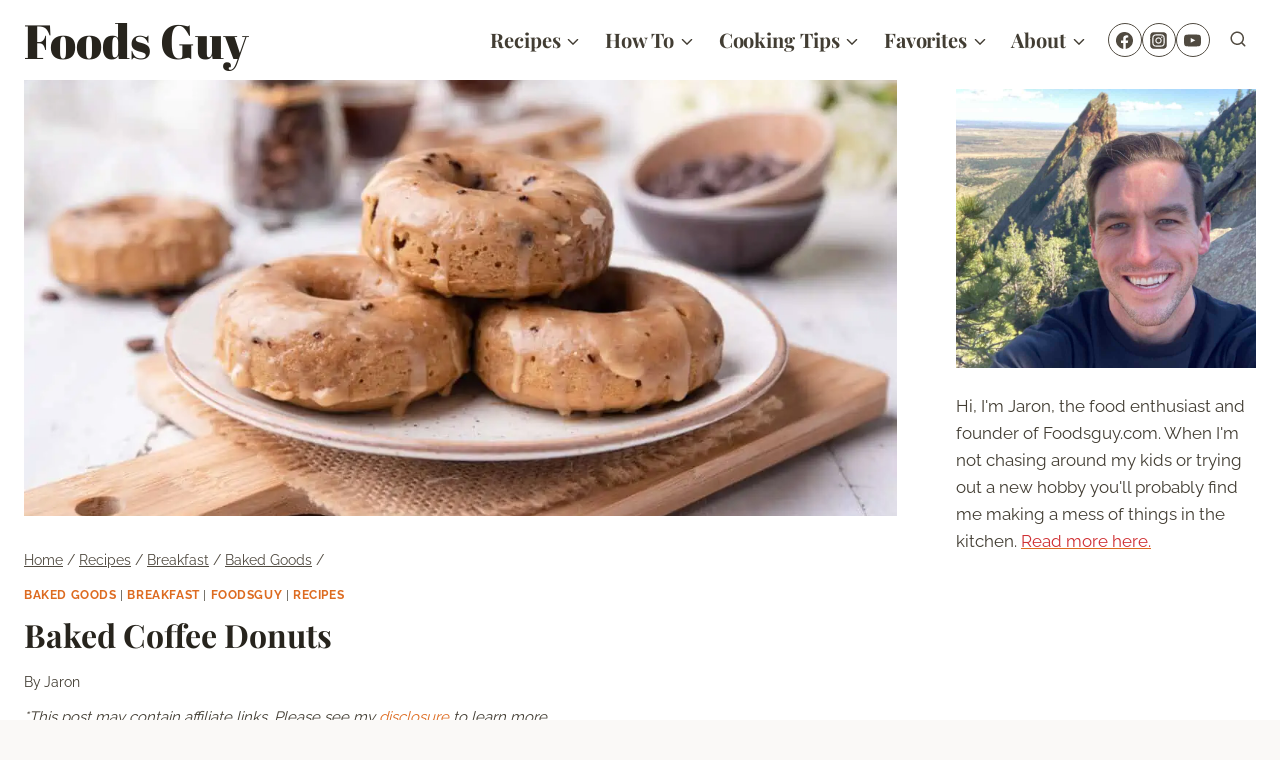

--- FILE ---
content_type: text/html
request_url: https://api.intentiq.com/profiles_engine/ProfilesEngineServlet?at=39&mi=10&dpi=936734067&pt=17&dpn=1&iiqidtype=2&iiqpcid=6c554c6e-cacf-482d-bbaf-4f416cb3fa12&iiqpciddate=1768743322675&pcid=ffca1c82-471c-4f7c-9919-48a267fcd29c&idtype=3&gdpr=0&japs=false&jaesc=0&jafc=0&jaensc=0&jsver=0.33&testGroup=A&source=pbjs&ABTestingConfigurationSource=group&abtg=A&vrref=https%3A%2F%2Ffoodsguy.com%2Fbaked-coffee-donuts%2F
body_size: 57
content:
{"abPercentage":97,"adt":1,"ct":2,"isOptedOut":false,"data":{"eids":[]},"dbsaved":"false","ls":true,"cttl":86400000,"abTestUuid":"g_5cdcb675-40a9-480b-b1da-21839427e3f6","tc":9,"sid":-1093253017}

--- FILE ---
content_type: text/html; charset=utf-8
request_url: https://www.google.com/recaptcha/api2/aframe
body_size: 271
content:
<!DOCTYPE HTML><html><head><meta http-equiv="content-type" content="text/html; charset=UTF-8"></head><body><script nonce="95f-GcWfq0VRirWK2IikQQ">/** Anti-fraud and anti-abuse applications only. See google.com/recaptcha */ try{var clients={'sodar':'https://pagead2.googlesyndication.com/pagead/sodar?'};window.addEventListener("message",function(a){try{if(a.source===window.parent){var b=JSON.parse(a.data);var c=clients[b['id']];if(c){var d=document.createElement('img');d.src=c+b['params']+'&rc='+(localStorage.getItem("rc::a")?sessionStorage.getItem("rc::b"):"");window.document.body.appendChild(d);sessionStorage.setItem("rc::e",parseInt(sessionStorage.getItem("rc::e")||0)+1);localStorage.setItem("rc::h",'1768743334214');}}}catch(b){}});window.parent.postMessage("_grecaptcha_ready", "*");}catch(b){}</script></body></html>

--- FILE ---
content_type: text/plain
request_url: https://rtb.openx.net/openrtbb/prebidjs
body_size: -219
content:
{"id":"1b9a468f-21f0-444e-949e-806c545e6271","nbr":0}

--- FILE ---
content_type: text/plain
request_url: https://rtb.openx.net/openrtbb/prebidjs
body_size: -219
content:
{"id":"4b3216a5-a400-4fb1-bd8f-28b149372032","nbr":0}

--- FILE ---
content_type: text/plain
request_url: https://rtb.openx.net/openrtbb/prebidjs
body_size: -219
content:
{"id":"d4098cfb-28f4-444f-9b16-a39665a5de3f","nbr":0}

--- FILE ---
content_type: text/plain
request_url: https://rtb.openx.net/openrtbb/prebidjs
body_size: -82
content:
{"id":"f2c8b66d-5ab2-4260-9df8-5fd5434ddbb5","nbr":0}

--- FILE ---
content_type: text/plain; charset=UTF-8
request_url: https://at.teads.tv/fpc?analytics_tag_id=PUB_17002&tfpvi=&gdpr_consent=&gdpr_status=22&gdpr_reason=220&ccpa_consent=&sv=prebid-v1
body_size: 56
content:
OWNkYTY1NTYtOTI0Yy00MjU5LTljMGMtMGI4NmU4MjBlOGM5Iy0zLTE=

--- FILE ---
content_type: text/plain
request_url: https://rtb.openx.net/openrtbb/prebidjs
body_size: -218
content:
{"id":"c0b49d11-98fe-495d-9f0c-6df8e3bd2e1e","nbr":0}